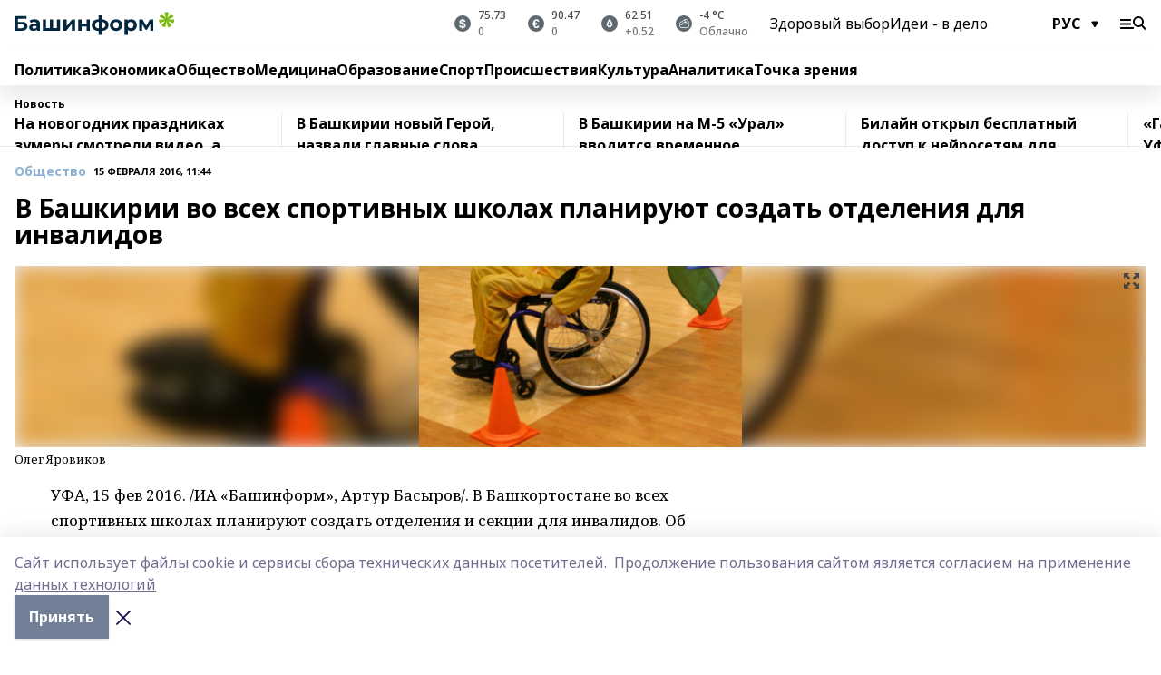

--- FILE ---
content_type: application/javascript; charset=UTF-8
request_url: https://www.bashinform.ru/_nuxt/aaf0909.js
body_size: 11839
content:
(window.webpackJsonp=window.webpackJsonp||[]).push([[163,67,74,75,76,77,118,126,136,139,143],{1021:function(t,e,r){"use strict";r.r(e);var o=r(4),n=r(3),c=(r(13),r(9),r(611)),l=r(52);function d(object,t){var e=Object.keys(object);if(Object.getOwnPropertySymbols){var r=Object.getOwnPropertySymbols(object);t&&(r=r.filter((function(t){return Object.getOwnPropertyDescriptor(object,t).enumerable}))),e.push.apply(e,r)}return e}var m={mixins:[c.a],asyncData:t=>Object(n.a)((function*(){var{$axios:e,params:r,error:o,$prepareError:n}=t;try{var p={story:r.slug},c=yield Promise.all([e.$get("stories/".concat(r.slug)),e.$get("matters",{params:p})]);return{story:c[0],items:c[1].matters,schema:c[1].schema_org}}catch(t){o(n(t))}}))(),data:()=>({tab:"main"}),computed:{params(){return{story:this.story.slug,page:this.page}}},methods:{tabClass(t){return{[this.$style.__active]:t===this.tab}}},head(){return function(t){for(var i=1;i<arguments.length;i++){var source=null!=arguments[i]?arguments[i]:{};i%2?d(Object(source),!0).forEach((function(e){Object(o.a)(t,e,source[e])})):Object.getOwnPropertyDescriptors?Object.defineProperties(t,Object.getOwnPropertyDescriptors(source)):d(Object(source)).forEach((function(e){Object.defineProperty(t,e,Object.getOwnPropertyDescriptor(source,e))}))}return t}({},Object(l.a)(this.story,this.schema))},i18n:{messages:{rus:{main:"Главное"},eng:{main:"Highlights"},bak:{main:"Иң мөһиме"},tat:{main:"Иң мөһиме"},chv:{main:"Тĕп"},chm:{main:"Тӱҥ"},udm:{main:"Валтӥсез"}}}},f=m,v=r(956),h=r(1);var component=Object(h.a)(f,(function(){var t=this,e=t.$createElement,r=t._self._c||e;return r("div",[r("story-top",{attrs:{story:t.story}}),t._v(" "),r("section",{staticClass:"list-cols container"},[r("div",[r("div",{class:t.$style.tabs},[r("a",{class:t.tabClass("main")},[t._v(t._s(t.$t("main")))])]),t._v(" "),r("div",{staticClass:"matter-grid"},[t._l(t.items,(function(e,o){return[r("list-matter",{key:o+"-"+t.tab,attrs:{matter:e}}),t._v(" "),r("mobile-list-banner",{attrs:{index:o}})]}))],2),t._v(" "),r("loading",{directives:[{name:"show",rawName:"v-show",value:t.loading,expression:"loading"}]}),t._v(" "),r("no-results",{directives:[{name:"show",rawName:"v-show",value:t.noResults,expression:"noResults"}]}),t._v(" "),t.loadEnabled?r("inf",{attrs:{busy:t.busy},on:{load:t.getItems}}):r("div",{staticClass:"all-matters",on:{click:t.enableLoad}},[t._v(t._s(t.$t("allMatters")))])],1),t._v(" "),t.$device.isDesktopOrTablet?r("lazy-rightcol"):t._e()],1),t._v(" "),r("div",{directives:[{name:"show",rawName:"v-show",value:t.$store.state.footerVisible,expression:"$store.state.footerVisible"}],staticClass:"container"},[r("teasers")],1)],1)}),[],!1,(function(t){this.$style=v.default.locals||v.default}),null,null);e.default=component.exports;installComponents(component,{StoryTop:r(931).default,ListMatter:r(532).default,MobileListBanner:r(609).default,Loading:r(135).default,NoResults:r(196).default,Inf:r(579).default,Teasers:r(552).default})},365:function(t,e,r){var content=r(393);content.__esModule&&(content=content.default),"string"==typeof content&&(content=[[t.i,content,""]]),content.locals&&(t.exports=content.locals);(0,r(7).default)("0a7c8cf7",content,!0,{sourceMap:!1})},366:function(t,e,r){var content=r(398);content.__esModule&&(content=content.default),"string"==typeof content&&(content=[[t.i,content,""]]),content.locals&&(t.exports=content.locals);(0,r(7).default)("0684d134",content,!0,{sourceMap:!1})},385:function(t,e,r){var content=r(536);content.__esModule&&(content=content.default),"string"==typeof content&&(content=[[t.i,content,""]]),content.locals&&(t.exports=content.locals);(0,r(7).default)("6ec1390e",content,!0,{sourceMap:!1})},386:function(t,e,r){"use strict";r.r(e);var o={props:{showPrint:{type:Boolean,default:!1}},methods:{share(t){var e=arguments.length>1&&void 0!==arguments[1]?arguments[1]:location.href;window.open({vk:"https://vk.com/share.php?url=",fb:"https://www.facebook.com/sharer.php?u=",tg:"https://telegram.me/share/url?url=",ok:"https://connect.ok.ru/dk?st.cmd=WidgetSharePreview&st.shareUrl=",wa:"https://api.whatsapp.com/send?text=",max:"https://max.ru/:share?text="}[t]+encodeURIComponent(e),"social","width=650,height=550,left=".concat(screen.width/2-325,",top=").concat(screen.height/2-270,",resizable=yes,scrollbars=yes"))},openPrintPage(){window.open("/print?path=".concat(location.pathname))}}},n=o,c=r(397),l=r(1);var component=Object(l.a)(n,(function(){var t=this,e=t.$createElement,r=t._self._c||e;return r("div",{class:[t.$style[t.$store.state.platform.template],t.$style.socials]},[r("div",{class:t.$style.items},[t._l(["vk","tg","wa","ok","max"],(function(e){return r("a",{key:e,class:t.$style[e],on:{click:function(r){return t.share(e)}}})})),t._v(" "),t.showPrint?r("a",{class:t.$style.print,on:{click:t.openPrintPage}}):t._e()],2)])}),[],!1,(function(t){this.$style=c.default.locals||c.default}),null,null);e.default=component.exports},387:function(t,e,r){"use strict";r.r(e);var o={props:{item:{type:Object,required:!0},isVideo:{type:Boolean,default:!1},isWhite:{type:Boolean,default:!1}},computed:{authorSource(){return this.item.author&&this.item.source?"".concat(this.item.author," / ").concat(this.isUrl(this.item.source)?"":this.item.source):this.item.author?this.item.author:this.isUrl(this.item.source)?"":this.item.source}},methods:{isUrl:t=>/(https?:\/\/(?:www\.|(?!www))[a-zA-Z0-9][a-zA-Z0-9-]+[a-zA-Z0-9]\.[^\s]{2,}|www\.[a-zA-Z0-9][a-zA-Z0-9-]+[a-zA-Z0-9]\.[^\s]{2,}|https?:\/\/(?:www\.|(?!www))[a-zA-Z0-9]+\.[^\s]{2,}|www\.[a-zA-Z0-9]+\.[^\s]{2,})/.test(t)},i18n:{messages:{rus:{photo:"Фото",video:"Видео"},eng:{photo:"Photo",video:"Video"},bak:{photo:"Фото",video:"Видео"},tat:{photo:"Фото",video:"Видео"},chv:{photo:"Сăн ӳкерчӗк",video:"Видео"},chm:{photo:"Фото",video:"Видео"},udm:{photo:"Туспуктэм",video:"Видео"}}}},n=r(392),c=r(1);var component=Object(c.a)(o,(function(){var t=this,e=t.$createElement,r=t._self._c||e;return t.item.description||t.item.source||t.authorSource?r("div",{class:[t.$style.photoText,t.isWhite&&t.$style.textWhite]},[t.item.description?r("span",{staticClass:"mr-2"},[t._v(t._s(t.item.description))]):t._e(),t._v(" "),t.authorSource?r("span",{class:t.$style.author},[r("span",[t._v(t._s(t.isVideo?t.$t("video"):t.$t("photo"))+":")]),t._v(" "),r("span",[t._v(t._s(t.authorSource)+"\n      "),t.isUrl(t.item.source)?r("a",{attrs:{href:t.item.source,target:"_blank"}},[t._v(t._s(t.item.source))]):t._e()])]):t._e(),t._v(" "),t.isUrl(t.item.source)&&!t.authorSource?r("a",{attrs:{href:t.item.source,target:"_blank"}},[t._v(t._s(t.item.source))]):t._e()]):t._e()}),[],!1,(function(t){this.$style=n.default.locals||n.default}),null,null);e.default=component.exports},392:function(t,e,r){"use strict";var o=r(365),n=r.n(o);r.d(e,"default",(function(){return n.a}))},393:function(t,e,r){var o=r(6)(!1);o.push([t.i,".photoText_slx0c{padding-top:.25rem;font-family:Noto Serif,serif;font-size:13px;a{color:var(--active-color)}}.author_1ZcJr{color:rgba(0,0,0,.50196);span{margin-right:.25rem}}[data-desktop]{.photoText_slx0c{padding-top:.75rem;font-size:12px;line-height:1}.author_1ZcJr{font-size:11px}}.photoText_slx0c.textWhite_m9vxt{--text-opacity:1;color:#fff;color:rgba(255,255,255,var(--text-opacity));.author_1ZcJr{--text-opacity:1;color:#fff;color:rgba(255,255,255,var(--text-opacity))}}",""]),o.locals={photoText:"photoText_slx0c",author:"author_1ZcJr",textWhite:"textWhite_m9vxt"},t.exports=o},394:function(t,e,r){var content=r(556);content.__esModule&&(content=content.default),"string"==typeof content&&(content=[[t.i,content,""]]),content.locals&&(t.exports=content.locals);(0,r(7).default)("7eba589d",content,!0,{sourceMap:!1})},397:function(t,e,r){"use strict";var o=r(366),n=r.n(o);r.d(e,"default",(function(){return n.a}))},398:function(t,e,r){var o=r(6),n=r(14),c=r(399),l=r(400),d=r(401),m=r(402),f=r(403),v=r(404),h=r(405),_=r(406),y=r(407),x=r(408),M=r(409),j=r(410),w=o(!1),O=n(c),k=n(l),N=n(d),A=n(m),T=n(f),C=n(v),I=n(h),z=n(_),D=n(y),L=n(x),S=n(M),E=n(j);w.push([t.i,".socials_3qx1G{margin-bottom:1.5rem}.socials_3qx1G.__black a{--border-opacity:1;border-color:#000;border-color:rgba(0,0,0,var(--border-opacity))}.socials_3qx1G.__border-white_1pZ66 .items_JTU4t a{--border-opacity:1;border-color:#fff;border-color:rgba(255,255,255,var(--border-opacity))}.socials_3qx1G{a{display:block;background-position:50%;background-repeat:no-repeat;cursor:pointer;width:20%;border:.5px solid #e2e2e2;border-right-width:0;height:42px}a:last-child{border-right-width:1px}}.items_JTU4t{display:flex}.vk_3jS8H{background-image:url("+O+")}.ok_3Znis{background-image:url("+k+")}.wa_32a2a{background-image:url("+N+")}.tg_1vndD{background-image:url("+A+")}.print_3gkIT{background-image:url("+T+")}.max_sqBYC{background-image:url("+C+")}[data-desktop]{.socials_3qx1G{margin-bottom:0;width:42px}.socials_3qx1G.__sticky{position:-webkit-sticky;position:sticky;top:102px}.socials_3qx1G.__sticky.local_3XMUZ{top:110px}.socials_3qx1G.__sticky.ig_zkzMn{top:140px}.socials_3qx1G{a{width:auto;border-width:1px;border-bottom-width:0}a:last-child{border-bottom-width:1px}}.items_JTU4t{display:block}}.socials_3qx1G.__dark_1QzU6{a{border-color:#373737}.vk_3jS8H{background-image:url("+I+")}.ok_3Znis{background-image:url("+z+")}.wa_32a2a{background-image:url("+D+")}.tg_1vndD{background-image:url("+L+")}.print_3gkIT{background-image:url("+S+")}.max_sqBYC{background-image:url("+E+")}}",""]),w.locals={socials:"socials_3qx1G","__border-white":"__border-white_1pZ66",items:"items_JTU4t",vk:"vk_3jS8H",ok:"ok_3Znis",wa:"wa_32a2a",tg:"tg_1vndD",print:"print_3gkIT",max:"max_sqBYC",local:"local_3XMUZ",ig:"ig_zkzMn",__dark:"__dark_1QzU6"},t.exports=w},399:function(t,e,r){t.exports=r.p+"img/vk.a3fc87d.svg"},400:function(t,e,r){t.exports=r.p+"img/ok.480e53f.svg"},401:function(t,e,r){t.exports=r.p+"img/wa.f2f254d.svg"},402:function(t,e){t.exports="[data-uri]"},403:function(t,e,r){t.exports=r.p+"img/print.f5ef7f3.svg"},404:function(t,e){t.exports="[data-uri]"},405:function(t,e,r){t.exports=r.p+"img/vk-white.dc41d20.svg"},406:function(t,e,r){t.exports=r.p+"img/ok-white.c2036d3.svg"},407:function(t,e,r){t.exports=r.p+"img/wa-white.e567518.svg"},408:function(t,e){t.exports="[data-uri]"},409:function(t,e,r){t.exports=r.p+"img/print-white.f6fd3d9.svg"},410:function(t,e){t.exports="[data-uri]"},421:function(t,e,r){"use strict";r.d(e,"a",(function(){return c}));var o=r(10),n=r(8);function c(t,e){return Object(n.a)(2,arguments),Object(o.a)(t).getTime()-Object(o.a)(e).getTime()}},422:function(t,e,r){"use strict";r.d(e,"b",(function(){return o})),r.d(e,"a",(function(){return n}));Math.pow(10,8);var o=6e4,n=36e5},423:function(t,e,r){"use strict";r.d(e,"a",(function(){return n}));var o={ceil:Math.ceil,round:Math.round,floor:Math.floor,trunc:function(t){return t<0?Math.ceil(t):Math.floor(t)}};function n(t){return t?o[t]:o.trunc}},428:function(t,e,r){var content=r(522);content.__esModule&&(content=content.default),"string"==typeof content&&(content=[[t.i,content,""]]),content.locals&&(t.exports=content.locals);(0,r(7).default)("2dcec90e",content,!0,{sourceMap:!1})},429:function(t,e,r){var content=r(524);content.__esModule&&(content=content.default),"string"==typeof content&&(content=[[t.i,content,""]]),content.locals&&(t.exports=content.locals);(0,r(7).default)("689e6882",content,!0,{sourceMap:!1})},433:function(t,e,r){t.exports=r.p+"img/pattern-mix.5c9ce73.svg"},443:function(t,e,r){t.exports=r.p+"img/pattern-angle.d4c8b12.svg"},507:function(t,e,r){var content=r(554);content.__esModule&&(content=content.default),"string"==typeof content&&(content=[[t.i,content,""]]),content.locals&&(t.exports=content.locals);(0,r(7).default)("37ea13fc",content,!0,{sourceMap:!1})},518:function(t,e,r){"use strict";r.r(e);var o={props:{matter:{type:Object,required:!0},large:{type:Boolean,default:!1},showPlatform:{type:Boolean,default:!1}},computed:{matterMeta(){return this.showPlatform?this.matter.platform_title:this.$rubricType(this.matter)}}},n=(r(553),r(1)),component=Object(n.a)(o,(function(){var t=this,e=t.$createElement,r=t._self._c||e;return r("u-link",{staticClass:"item",class:{__large:t.large},attrs:{to:t.matter.path}},[r("div",[r("div",{staticClass:"rubric-date"},[r("div",{staticClass:"cm-rubric"},[t._v(t._s(t.matterMeta))]),t._v(" "),r("div",{staticClass:"cm-date"},[t._v(t._s(t.$date(t.matter.published_at)))])]),t._v(" "),r("div",{staticClass:"title"},[t._v(t._s(t.matter.title))])]),t._v(" "),t.matter.columnist?r("div",{staticClass:"author"},[r("div",[r("div",{directives:[{name:"lazy",rawName:"v-lazy:background-image",value:t.matter.columnist.image_url,expression:"matter.columnist.image_url",arg:"background-image"}],staticClass:"author-avatar"})]),t._v(" "),r("div",{staticClass:"text-sm"},[r("div",{staticClass:"font-bold"},[t._v(t._s(t.matter.columnist.full_name))]),t._v(" "),r("div",[t._v(t._s(t.matter.columnist.occupation))])])]):t._e()])}),[],!1,null,"f5fa529c",null);e.default=component.exports;installComponents(component,{ULink:r(26).default})},521:function(t,e,r){"use strict";r(428)},522:function(t,e,r){var o=r(6)(!1);o.push([t.i,".item[data-v-ce6a3dfe]{margin-bottom:1.25rem;display:grid;grid-gap:.5rem;gap:.5rem;grid-template-columns:90px 1fr}.bg-img[data-v-ce6a3dfe]{line-height:1;font-weight:700;font-size:18px;text-align:center;color:var(--active-color);.time{padding-top:.5rem}}.title[data-v-ce6a3dfe]{font-weight:700;line-height:1;margin-bottom:.5rem;font-size:20px}.author[data-v-ce6a3dfe]{display:grid;grid-gap:.75rem;gap:.75rem;padding-bottom:.75rem;border-bottom-width:1px;grid-template-columns:48px 1fr;border-color:rgba(0,0,0,.12549)}.author-avatar[data-v-ce6a3dfe]{border-radius:9999px;background-size:cover;--bg-opacity:1;background-color:#edf2f7;background-color:rgba(237,242,247,var(--bg-opacity));width:48px;height:48px}.item.opinion[data-v-ce6a3dfe]{display:block;margin-bottom:.75rem;.text{display:flex;flex-direction:column}.rubric-date{order:-9999;margin-bottom:.5rem}}",""]),t.exports=o},523:function(t,e,r){"use strict";r(429)},524:function(t,e,r){var o=r(6)(!1);o.push([t.i,".item[data-v-14fd56fc]{display:grid;grid-template-columns:repeat(1,minmax(0,1fr));grid-gap:.5rem;gap:.5rem;grid-template-rows:120px 1fr;.rubric-date{margin-bottom:4px}}.item.__see-also[data-v-14fd56fc]{grid-template-rows:170px 1fr}.item:hover .title[data-v-14fd56fc]{color:var(--active-color)}.title[data-v-14fd56fc]{font-size:18px;font-weight:700}.text[data-v-14fd56fc]{display:flex;flex-direction:column;justify-content:space-between}.author[data-v-14fd56fc]{margin-top:.5rem;padding-top:.5rem;display:grid;grid-gap:.5rem;gap:.5rem;grid-template-columns:42px 1fr;border-top:1px solid #e2e2e2;justify-self:flex-end}.author-text[data-v-14fd56fc]{font-size:12px;max-width:170px}.author-avatar[data-v-14fd56fc]{--bg-opacity:1;background-color:#edf2f7;background-color:rgba(237,242,247,var(--bg-opacity));border-radius:9999px;background-size:cover;width:42px;height:42px}",""]),t.exports=o},532:function(t,e,r){"use strict";r.r(e);var o={props:{matter:{type:Object,required:!0}}},n=r(535),c=r(1);var component=Object(c.a)(o,(function(){var t=this,e=t.$createElement,r=t._self._c||e;return t.$device.isMobile?r("list-matter-mobile",{attrs:{matter:t.matter}}):t.matter.image?r("list-matter-desktop",{class:t.$style.item,attrs:{matter:t.matter}}):r("list-matter-no-img",{class:t.$style.item,attrs:{matter:t.matter}})}),[],!1,(function(t){this.$style=n.default.locals||n.default}),null,null);e.default=component.exports;installComponents(component,{ListMatterMobile:r(533).default,ListMatterDesktop:r(534).default,ListMatterNoImg:r(518).default})},533:function(t,e,r){"use strict";r.r(e);var o=r(537),n={props:{matter:{type:Object,required:!0}},computed:{imageUrl(){return this.matter.image_250},dateFromNow(){return Object(o.a)(this.matter.published_at,this.$i18n.locale)}},i18n:{messages:{rus:{ago:"назад",promo:"Промо"},eng:{ago:"ago",promo:"Promo"},bak:{ago:"элек",promo:"Промо"},tat:{ago:"эле",promo:"Уем"},chv:{ago:"каялла",promo:"Промо"},chm:{ago:"шеҥгек",promo:"Промо"},udm:{ago:"берлань",promo:"Промо"}}}},c=(r(521),r(1)),component=Object(c.a)(n,(function(){var t=this,e=t.$createElement,r=t._self._c||e;return r("u-link",{staticClass:"item",class:{opinion:t.matter.columnist},attrs:{to:t.matter.path}},[t.matter.columnist?t._e():r("div",[t.imageUrl?r("blur-img",{attrs:{src:t.imageUrl,"play-icon-matter":t.matter}}):r("div",{staticClass:"bg-img"},[r("div",{staticClass:"time"},[t._v("\n        "+t._s(t.dateFromNow)+" "),r("br"),t._v("\n        "+t._s(t.$t("ago"))+"\n      ")])])],1),t._v(" "),r("div",{staticClass:"text"},[r("div",{staticClass:"title"},[t._v(t._s(t.matter.title))]),t._v(" "),r("div",{staticClass:"rubric-date"},[r("div",{staticClass:"cm-rubric"},[t._v(t._s(t.$rubricType(t.matter)))]),t._v(" "),r("div",{staticClass:"cm-date"},[t._v(t._s(t.$date(t.matter.published_at)))])])]),t._v(" "),t.matter.columnist?r("div",{staticClass:"author"},[r("div",[r("div",{directives:[{name:"lazy",rawName:"v-lazy:background-image",value:t.matter.columnist.image_url,expression:"matter.columnist.image_url",arg:"background-image"}],staticClass:"author-avatar"})]),t._v(" "),r("div",[r("div",{staticClass:"font-bold"},[t._v(t._s(t.matter.columnist.full_name))]),t._v(" "),r("div",[t._v(t._s(t.matter.columnist.occupation))])])]):t._e()])}),[],!1,null,"ce6a3dfe",null);e.default=component.exports;installComponents(component,{BlurImg:r(194).default,ULink:r(26).default})},534:function(t,e,r){"use strict";r.r(e);var o={props:{matter:{type:Object,required:!0}},computed:{imageUrl(){return this.matter.image_250}}},n=(r(523),r(1)),component=Object(n.a)(o,(function(){var t=this,e=t.$createElement,r=t._self._c||e;return r("u-link",{staticClass:"item",attrs:{to:t.matter.path}},[r("div",[r("blur-img",{attrs:{src:t.imageUrl,"play-icon-matter":t.matter}})],1),t._v(" "),r("div",{staticClass:"text"},[r("div",[r("div",{staticClass:"rubric-date"},[r("div",{staticClass:"cm-rubric"},[t._v(t._s(t.$rubricType(t.matter)))]),t._v(" "),r("div",{staticClass:"cm-date"},[t._v(t._s(t.$date(t.matter.published_at)))])]),t._v(" "),r("div",{staticClass:"title"},[t._v(t._s(t.matter.title))])]),t._v(" "),t.matter.columnist?r("div",{staticClass:"author"},[r("div",[r("div",{directives:[{name:"lazy",rawName:"v-lazy:background-image",value:t.matter.columnist.image_url,expression:"matter.columnist.image_url",arg:"background-image"}],staticClass:"author-avatar"})]),t._v(" "),r("div",{staticClass:"author-text"},[r("div",{staticClass:"font-bold"},[t._v(t._s(t.matter.columnist.full_name))]),t._v(" "),r("div",[t._v(t._s(t.matter.columnist.occupation))])])]):t._e()])])}),[],!1,null,"14fd56fc",null);e.default=component.exports;installComponents(component,{BlurImg:r(194).default,ULink:r(26).default})},535:function(t,e,r){"use strict";var o=r(385),n=r.n(o);r.d(e,"default",(function(){return n.a}))},536:function(t,e,r){var o=r(6)(!1);o.push([t.i,"[data-desktop]{.item_3TsvC{margin-bottom:16px;margin-right:16px;width:calc(25% - 16px)}}",""]),o.locals={item:"item_3TsvC"},t.exports=o},537:function(t,e,r){"use strict";var o=r(362),n=r(540),c=r(538),l=r(539),d={rus:{1:"день","1-5":"дня",5:"дней"},eng:{1:"day","1-5":"days",5:"days"},bak:{1:"көндөҙ","1-5":"көн",5:"көнө"},tat:{1:"көн","1-5":"көн",5:"көн"},chv:{1:"кун","1-5":"кун",5:"кун"},chm:{1:"кече","1-5":"кече",5:"кече"},udm:{1:"нунал","1-5":"нунал",5:"нунал"}},m={rus:{1:"час","1-5":"часа",5:"часов"},eng:{1:"hour","1-5":"hours",5:"hours"},bak:{1:"сәғәт","1-5":"сәғәт",5:"сәғәт"},tat:{1:"сәгать","1-5":"сәгать",5:"сәгать"},chv:{1:"сехет","1-5":"сехет",5:"сехет"},chm:{1:"шагат","1-5":"шагат",5:"шагат"},udm:{1:"час","1-5":"час",5:"час"}},f={rus:"мин.",eng:"min.",bak:"мин.",tat:"мин.",chv:"мин.",chm:"мин.",udm:"мин."};e.a=function(t){var e=arguments.length>1&&void 0!==arguments[1]?arguments[1]:"rus",r=Object(o.a)(t,"Asia/Yekaterinburg"),v=Date.now(),h=Object(n.a)(v,r);if(h>=1){var _=d[e][1];return h>1&&h<5&&(_=d[e]["1-5"]),h>=5&&(_=d[e][5]),"".concat(h," ").concat(_)}var y=Object(c.a)(v,r);if(y>=1){var x=m[e][1];return y>1&&y<5&&(x=m[e]["1-5"]),y>=5&&(x=m[e][5]),21===y&&(x=m[e][1]),y>21&&(x=m[e]["1-5"]),"".concat(y," ").concat(x)}var M=Object(l.a)(v,r);return"".concat(M," ").concat(f[e])}},538:function(t,e,r){"use strict";r.d(e,"a",(function(){return d}));var o=r(422),n=r(421),c=r(8),l=r(423);function d(t,e,r){Object(c.a)(2,arguments);var d=Object(n.a)(t,e)/o.a;return Object(l.a)(null==r?void 0:r.roundingMethod)(d)}},539:function(t,e,r){"use strict";r.d(e,"a",(function(){return d}));var o=r(422),n=r(421),c=r(8),l=r(423);function d(t,e,r){Object(c.a)(2,arguments);var d=Object(n.a)(t,e)/o.b;return Object(l.a)(null==r?void 0:r.roundingMethod)(d)}},540:function(t,e,r){"use strict";r.d(e,"a",(function(){return v}));var o=r(10),n=r(43),c=r(8);function l(t){Object(c.a)(1,arguments);var e=Object(o.a)(t);return e.setHours(0,0,0,0),e}var d=864e5;function m(t,e){Object(c.a)(2,arguments);var r=l(t),o=l(e),m=r.getTime()-Object(n.a)(r),f=o.getTime()-Object(n.a)(o);return Math.round((m-f)/d)}function f(t,e){var r=t.getFullYear()-e.getFullYear()||t.getMonth()-e.getMonth()||t.getDate()-e.getDate()||t.getHours()-e.getHours()||t.getMinutes()-e.getMinutes()||t.getSeconds()-e.getSeconds()||t.getMilliseconds()-e.getMilliseconds();return r<0?-1:r>0?1:r}function v(t,e){Object(c.a)(2,arguments);var r=Object(o.a)(t),n=Object(o.a)(e),l=f(r,n),d=Math.abs(m(r,n));r.setDate(r.getDate()-l*d);var v=Number(f(r,n)===-l),h=l*(d-v);return 0===h?0:h}},552:function(t,e,r){"use strict";r.r(e);r(9);var o=r(4),n=r(3),c=r(5),l=r(821);function d(object,t){var e=Object.keys(object);if(Object.getOwnPropertySymbols){var r=Object.getOwnPropertySymbols(object);t&&(r=r.filter((function(t){return Object.getOwnPropertyDescriptor(object,t).enumerable}))),e.push.apply(e,r)}return e}function m(t){for(var i=1;i<arguments.length;i++){var source=null!=arguments[i]?arguments[i]:{};i%2?d(Object(source),!0).forEach((function(e){Object(o.a)(t,e,source[e])})):Object.getOwnPropertyDescriptors?Object.defineProperties(t,Object.getOwnPropertyDescriptors(source)):d(Object(source)).forEach((function(e){Object.defineProperty(t,e,Object.getOwnPropertyDescriptor(source,e))}))}return t}var f={fetchOnServer:!1,fetch(){var t=this;return Object(n.a)((function*(){try{var e=(yield t.$axios.$get("main_page/blocks/edition_longreads")).filter((t=>t.matter)).map((t=>t.matter));t.seeAlso=Object(l.a)(e).filter(((t,e)=>e<=3))}catch(e){t.$error(e)}}))()},data:()=>({seeAlso:[]}),computed:m(m({},Object(c.d)(["platform"])),{},{items(){return this.platform.global_teaser_blocks.concat(this.platform.teaser_blocks)},seeAlsoPromo(){return this.platform.promo_blocks.see_also?this.platform.promo_blocks.see_also.filter((t=>t.matter)).map((t=>t.matter)):[]}}),methods:{isBlockVisible(t){return t[this.$device.isMobile?"is_shown_on_mobile":"is_shown_on_desktop"]}},i18n:{messages:{rus:{seeAlso:"Читайте также",editorsChoice:"Выбор редакции"},eng:{seeAlso:"More stories",editorsChoice:"Editors choice"},bak:{seeAlso:"Шулай уҡ уҡығыҙ",editorsChoice:"Редакция һайлауы"},tat:{seeAlso:"Шулай ук укыгыз",editorsChoice:"Редакцияне сайлау"},chv:{seeAlso:"Çавăн пекех вулăр",editorsChoice:"Редакци суйлавӗ"},chm:{seeAlso:"Эше лудса",editorsChoice:"Редакций ойыро"},udm:{seeAlso:"Озьы ик лыдӟе",editorsChoice:"Редакциын быръён"}}}},v=r(555),h=r(1);var component=Object(h.a)(f,(function(){var t=this,e=t.$createElement,r=t._self._c||e;return r("div",[t.seeAlso.length?r("div",{staticClass:"mb-8"},[r("div",{class:t.$style.blockTitle},[t._v(t._s(t.$t("seeAlso")))]),t._v(" "),r("div",{staticClass:"matter-grid"},t._l(t.seeAlso,(function(t,e){return r("list-matter",{key:e,staticClass:"__see-also",attrs:{matter:t}})})),1)]):t._e(),t._v(" "),t.seeAlsoPromo.length?r("div",{staticClass:"mb-8"},[r("div",{class:t.$style.blockTitle},[t._v(t._s(t.$t("editorsChoice")))]),t._v(" "),r("div",{staticClass:"matter-grid"},t._l(t.seeAlsoPromo,(function(t,e){return r("list-matter",{key:e,staticClass:"__see-also",attrs:{matter:t}})})),1)]):t._e(),t._v(" "),t._l(t.items,(function(e){return[t.isBlockVisible(e)?r("div",{key:e.id||e.title,staticClass:"mb-8"},[r("div",{class:t.$style.blockTitle},[t._v(t._s(e.title))]),t._v(" "),r("div",{class:t.$style.itemsContainer},[r("div",{class:t.$style.items},[t._l(["first","second","third"],(function(o){return[e.blocks[o].url?r("u-link",{key:o,class:t.$style.teaserItem,attrs:{to:e.blocks[o].url}},[r("div",{class:t.$style.img},[r("blur-img",{attrs:{src:e.blocks[o].image_url}})],1),t._v(" "),r("div",{class:t.$style.title},[t._v(t._s(e.blocks[o].title))])]):t._e()]}))],2)])]):t._e()]}))],2)}),[],!1,(function(t){this.$style=v.default.locals||v.default}),null,null);e.default=component.exports;installComponents(component,{ListMatter:r(532).default,BlurImg:r(194).default,ULink:r(26).default})},553:function(t,e,r){"use strict";r(507)},554:function(t,e,r){var o=r(6),n=r(14),c=r(443),l=o(!1),d=n(c);l.push([t.i,".item[data-v-f5fa529c]{--text-opacity:1;color:#000;color:rgba(0,0,0,var(--text-opacity));display:flex;flex-direction:column;justify-content:space-between;min-height:250px;padding:8px 12px 30px 8px;background:var(--active-color) no-repeat url("+d+") 100% 100%/240px}.item.__large[data-v-f5fa529c]{background-size:auto;padding:10px 20px 30px 10px;.title{font-size:30px}}.item:hover .title[data-v-f5fa529c]{opacity:.6}.rubric-date[data-v-f5fa529c]{margin-bottom:.5rem}.cm-rubric[data-v-f5fa529c]{--text-opacity:1;color:#000;color:rgba(0,0,0,var(--text-opacity))}.cm-date[data-v-f5fa529c]{opacity:.5}.title[data-v-f5fa529c]{font-weight:700;font-size:21px;word-wrap:break-word;-webkit-hyphens:auto;-ms-hyphens:auto;hyphens:auto;white-space:pre-wrap}.author[data-v-f5fa529c]{display:grid;grid-gap:.5rem;gap:.5rem;padding-bottom:.75rem;--bg-opacity:1;background-color:#fff;background-color:rgba(255,255,255,var(--bg-opacity));padding-top:.75rem;grid-template-columns:42px 1fr;margin:50px -12px -30px -10px}.author-avatar[data-v-f5fa529c]{border-radius:9999px;background-size:cover;--bg-opacity:1;background-color:#edf2f7;background-color:rgba(237,242,247,var(--bg-opacity));width:42px;height:42px}",""]),t.exports=l},555:function(t,e,r){"use strict";var o=r(394),n=r.n(o);r.d(e,"default",(function(){return n.a}))},556:function(t,e,r){var o=r(6),n=r(14),c=r(433),l=o(!1),d=n(c);l.push([t.i,".blockTitle_2XRiy{margin-bottom:.75rem;font-weight:700;font-size:28px}.itemsContainer_3JjHp{overflow:auto;margin-right:-1rem}.items_Kf7PA{width:770px;display:flex;overflow:auto}.teaserItem_ZVyTH{padding:.75rem;background:#f2f2f4;width:240px;margin-right:16px;.img_3lUmb{margin-bottom:.5rem}.title_3KNuK{line-height:1.07;font-size:18px;font-weight:700}}.teaserItem_ZVyTH:hover .title_3KNuK{color:var(--active-color)}[data-desktop]{.blockTitle_2XRiy{font-size:30px}.itemsContainer_3JjHp{margin-right:0;overflow:visible}.items_Kf7PA{display:grid;grid-template-columns:repeat(3,minmax(0,1fr));grid-gap:1.5rem;gap:1.5rem;width:auto;overflow:visible}.teaserItem_ZVyTH{width:auto;margin-right:0;background-color:transparent;padding:0;.img_3lUmb{background:#8894a2 url("+d+") 100% 100% no-repeat;padding-right:40px}.title_3KNuK{font-size:21px}}}",""]),l.locals={blockTitle:"blockTitle_2XRiy",itemsContainer:"itemsContainer_3JjHp",items:"items_Kf7PA",teaserItem:"teaserItem_ZVyTH",img:"img_3lUmb",title:"title_3KNuK"},t.exports=l},579:function(t,e,r){"use strict";r.r(e);var o={props:{busy:{type:Boolean,default:!1}},data:()=>({observer:null}),mounted(){this.observer=new IntersectionObserver((t=>{t[0].isIntersecting&&!this.busy&&this.$emit("load")}),{rootMargin:"".concat(400,"px")}),this.observer.observe(this.$el),setTimeout((()=>{var t=document.documentElement;t.scrollHeight-t.scrollTop-t.clientHeight<400&&this.$emit("load")}),1500)},beforeDestroy(){this.observer&&this.observer.disconnect()}},n=r(1),component=Object(n.a)(o,(function(){var t=this.$createElement;return(this._self._c||t)("div",{staticClass:"inf"})}),[],!1,null,null,null);e.default=component.exports},590:function(t,e){t.exports=function(t){if(!t.webpackPolyfill){var e=Object.create(t);e.children||(e.children=[]),Object.defineProperty(e,"loaded",{enumerable:!0,get:function(){return e.l}}),Object.defineProperty(e,"id",{enumerable:!0,get:function(){return e.i}}),Object.defineProperty(e,"exports",{enumerable:!0}),e.webpackPolyfill=1}return e}},609:function(t,e,r){"use strict";r.r(e);var o={props:{index:{type:Number,required:!0}},data:()=>({period:5}),computed:{bannerVisible(){return this.$device.isMobile&&(this.index+1)%this.period==0},slug(){var t=this.index%(3*this.period);return t<=this.period?"m_banner_2":t<=2*this.period?"m_banner_4":"m_banner_3"}}},n=r(1),component=Object(n.a)(o,(function(){var t=this,e=t.$createElement,r=t._self._c||e;return t.bannerVisible?r("banner",{attrs:{slug:t.slug}}):t._e()}),[],!1,null,null,null);e.default=component.exports;installComponents(component,{Banner:r(195).default})},611:function(t,e,r){"use strict";r(9);var o=r(3),n=r(4),c=r(5);function l(object,t){var e=Object.keys(object);if(Object.getOwnPropertySymbols){var r=Object.getOwnPropertySymbols(object);t&&(r=r.filter((function(t){return Object.getOwnPropertyDescriptor(object,t).enumerable}))),e.push.apply(e,r)}return e}function d(t){for(var i=1;i<arguments.length;i++){var source=null!=arguments[i]?arguments[i]:{};i%2?l(Object(source),!0).forEach((function(e){Object(n.a)(t,e,source[e])})):Object.getOwnPropertyDescriptors?Object.defineProperties(t,Object.getOwnPropertyDescriptors(source)):l(Object(source)).forEach((function(e){Object.defineProperty(t,e,Object.getOwnPropertyDescriptor(source,e))}))}return t}e.a={data:()=>({allLoaded:!1,busy:!1,loadEnabled:!1,page:2,endpoint:"matters"}),computed:{loading(){return this.busy&&!this.allLoaded},noResults(){return this.allLoaded&&!this.items.length},params(){return{page:this.page}}},methods:d(d({},Object(c.b)(["hideFooter","showFooter"])),{},{enableLoad(){var t=this;return Object(o.a)((function*(){if(!t.busy){t.busy=!0;try{var data=yield t.$axios.$get(t.endpoint,{params:t.params});data.matters&&(data=data.matters),data.forEach((e=>{t.items.some((t=>t.id===e.id))||t.items.push(e)})),t.loadEnabled=!0,t.page++}catch(e){t.$error(e)}t.busy=!1}}))()},getFirstItems(){var t=this;return Object(o.a)((function*(){t.busy=!0;var e=d(d({},t.params),{},{page:1});try{var data=yield t.$axios.$get(t.endpoint,{params:e});data.matters&&(data=data.matters),t.items=data,t.page=2}catch(e){t.$error(e)}t.busy=t.allLoaded=!1}))()},getItems(){var t=arguments,e=this;return Object(o.a)((function*(){t.length>0&&void 0!==t[0]&&t[0]?yield e.getFirstItems():yield e.getNextItems()}))()},getNextItems(){var t=this;return Object(o.a)((function*(){if(!t.busy&&!t.allLoaded){t.busy=!0,yield t.hideFooter();try{var data=yield t.$axios.$get(t.endpoint,{params:t.params});data.matters&&(data=data.matters),data.forEach((e=>t.items.push(e))),t.busy=!1,t.page+=1,data.length||(yield t.showFooter(),t.allLoaded=t.busy=!0)}catch(e){t.$error(e)}}}))()}}),beforeDestroy(){this.showFooter()},head(){return this.schema?{script:[{type:"application/ld+json",json:this.schema}]}:null}}},632:function(t,e,r){"use strict";(function(t){var o=r(37),n=r(633),c="object"==typeof exports&&exports&&!exports.nodeType&&exports,l=c&&"object"==typeof t&&t&&!t.nodeType&&t,d=l&&l.exports===c?o.a.Buffer:void 0,m=(d?d.isBuffer:void 0)||n.a;e.a=m}).call(this,r(590)(t))},633:function(t,e,r){"use strict";e.a=function(){return!1}},634:function(t,e,r){"use strict";(function(t){var o=r(139),n="object"==typeof exports&&exports&&!exports.nodeType&&exports,c=n&&"object"==typeof t&&t&&!t.nodeType&&t,l=c&&c.exports===n&&o.a.process,d=function(){try{var t=c&&c.require&&c.require("util").types;return t||l&&l.binding&&l.binding("util")}catch(t){}}();e.a=d}).call(this,r(590)(t))},677:function(t,e,r){var content=r(886);content.__esModule&&(content=content.default),"string"==typeof content&&(content=[[t.i,content,""]]),content.locals&&(t.exports=content.locals);(0,r(7).default)("1cab51d0",content,!0,{sourceMap:!1})},807:function(t,e,r){var content=r(957);content.__esModule&&(content=content.default),"string"==typeof content&&(content=[[t.i,content,""]]),content.locals&&(t.exports=content.locals);(0,r(7).default)("f5b3304c",content,!0,{sourceMap:!1})},821:function(t,e,r){"use strict";var o=function(source,t){var e=-1,r=source.length;for(t||(t=Array(r));++e<r;)t[e]=source[e];return t},n=r(143);var c=function(t,e){var r=-1,o=t.length,c=o-1;for(e=void 0===e?o:e;++r<e;){var l=Object(n.a)(r,c),d=t[l];t[l]=t[r],t[r]=d}return t.length=e,t};var l=function(t){return c(o(t))},d=r(140);var m=function(object,t){return Object(d.a)(t,(function(t){return object[t]}))};var f=function(t,e){for(var r=-1,o=Array(t);++r<t;)o[r]=e(r);return o},v=r(53),h=r(136);var _=function(t){return Object(h.a)(t)&&"[object Arguments]"==Object(v.a)(t)},y=Object.prototype,x=y.hasOwnProperty,M=y.propertyIsEnumerable,j=_(function(){return arguments}())?_:function(t){return Object(h.a)(t)&&x.call(t,"callee")&&!M.call(t,"callee")},w=j,O=r(138),k=r(632),N=r(142),A=r(141),T={};T["[object Float32Array]"]=T["[object Float64Array]"]=T["[object Int8Array]"]=T["[object Int16Array]"]=T["[object Int32Array]"]=T["[object Uint8Array]"]=T["[object Uint8ClampedArray]"]=T["[object Uint16Array]"]=T["[object Uint32Array]"]=!0,T["[object Arguments]"]=T["[object Array]"]=T["[object ArrayBuffer]"]=T["[object Boolean]"]=T["[object DataView]"]=T["[object Date]"]=T["[object Error]"]=T["[object Function]"]=T["[object Map]"]=T["[object Number]"]=T["[object Object]"]=T["[object RegExp]"]=T["[object Set]"]=T["[object String]"]=T["[object WeakMap]"]=!1;var C=function(t){return Object(h.a)(t)&&Object(A.a)(t.length)&&!!T[Object(v.a)(t)]};var I=function(t){return function(e){return t(e)}},z=r(634),D=z.a&&z.a.isTypedArray,L=D?I(D):C,S=Object.prototype.hasOwnProperty;var E=function(t,e){var r=Object(O.a)(t),o=!r&&w(t),n=!r&&!o&&Object(k.a)(t),c=!r&&!o&&!n&&L(t),l=r||o||n||c,d=l?f(t.length,String):[],m=d.length;for(var v in t)!e&&!S.call(t,v)||l&&("length"==v||n&&("offset"==v||"parent"==v)||c&&("buffer"==v||"byteLength"==v||"byteOffset"==v)||Object(N.a)(v,m))||d.push(v);return d},$=Object.prototype;var P=function(t){var e=t&&t.constructor;return t===("function"==typeof e&&e.prototype||$)};var U=function(t,e){return function(r){return t(e(r))}}(Object.keys,Object),Z=Object.prototype.hasOwnProperty;var Q=function(object){if(!P(object))return U(object);var t=[];for(var e in Object(object))Z.call(object,e)&&"constructor"!=e&&t.push(e);return t},H=r(144);var G=function(object){return Object(H.a)(object)?E(object):Q(object)};var Y=function(object){return null==object?[]:m(object,G(object))};var F=function(t){return c(Y(t))};e.a=function(t){return(Object(O.a)(t)?l:F)(t)}},885:function(t,e,r){"use strict";var o=r(677),n=r.n(o);r.d(e,"default",(function(){return n.a}))},886:function(t,e,r){var o=r(6)(!1);o.push([t.i,".top_3Fak0{margin-bottom:1.5rem;padding-top:1.25rem;padding-bottom:.25rem;background:#f5f5f5}.top_3Fak0.red_3-XEE{background:#fdf3f3}.top_3Fak0.blue_2ct2d{background:#e6ecf2}.top_3Fak0.black_2b0j8{background:#1b1b1b}.top_3Fak0.black_2b0j8,.top_3Fak0.image_1zlKt{--text-opacity:1;color:#fff;color:rgba(255,255,255,var(--text-opacity))}.title_YhM7t{font-weight:700;margin-bottom:1rem;font-size:32px;line-height:.95}.lead_3eLwo{margin-bottom:1.25rem;font-size:20px;line-height:24px}.story-text_1bhcF{line-height:1.4}.photo-text_QWNt7,.story-text_1bhcF{margin-bottom:1.5rem}[data-desktop]{.top_3Fak0{padding:42px 0 58px;min-height:382px}.rubricDate_1LnjH,.top_3Fak0{margin-bottom:2rem}.rubricDate_1LnjH{justify-content:center}.text_3iaVJ{display:flex}.title_YhM7t{margin-right:1.25rem;margin-top:-.5rem;margin-left:210px;width:400px;font-size:52px}.lead_3eLwo{font-weight:700;font-size:18px;width:400px;margin-right:40px}.share_1TI0F{margin-top:-28px}.story-text_1bhcF{margin-top:2.5rem;margin-bottom:0;margin-left:210px;width:900px}.photo-text_QWNt7{position:relative;top:50px;margin-left:210px}}",""]),o.locals={top:"top_3Fak0",red:"red_3-XEE",blue:"blue_2ct2d",black:"black_2b0j8",image:"image_1zlKt",title:"title_YhM7t",lead:"lead_3eLwo","story-text":"story-text_1bhcF","photo-text":"photo-text_QWNt7",rubricDate:"rubricDate_1LnjH",text:"text_3iaVJ",share:"share_1TI0F"},t.exports=o},931:function(t,e,r){"use strict";r.r(e);var o={props:{story:{type:Object,required:!0}},computed:{storyClass(){var t;return null!==(t=this.story.image)&&void 0!==t&&t.url?"image":this.story.appearance},storyStyle(){var t;return null!==(t=this.story.image)&&void 0!==t&&t.url?{background:"".concat(this.story.image_scaled?"linear-gradient(#00000040, #00000040),":""," url(").concat(this.story.image.url,") center / ").concat(this.story.image_scaled?"cover":"contain"," no-repeat")}:""},shareClass(){return["black","image"].includes(this.storyClass)?"__dark __border-white":"__black"},shareHiddenClass(){return this.story.hide_sharing_block?"opacity-0 select-none pointer-events-none":""}},i18n:{messages:{rus:{matters:"Материалов"},eng:{matters:"Materials"}}}},n=r(885),c=r(1);var component=Object(c.a)(o,(function(){var t=this,e=t.$createElement,r=t._self._c||e;return r("div",{class:[t.$style.top,t.storyClass?t.$style[t.storyClass]:""],style:t.storyStyle},[r("div",{staticClass:"container"},[t.story.hide_date?t._e():r("div",{class:["rubric-date",t.$style.rubricDate]},[r("div",{staticClass:"cm-date"},[t._v(t._s(t.$date("now")))])]),t._v(" "),r("div",{class:t.$style.text},[t.story.hide_title?t._e():r("h1",{class:t.$style.title},[t._v(t._s(t.story.title))]),t._v(" "),r("div",{class:t.$style.lead},[t._v(t._s(t.story.lead))]),t._v(" "),r("share",{class:[t.$style.share,t.shareClass,t.shareHiddenClass]})],1),t._v(" "),t.story.text?r("div",{class:t.$style["story-text"]},[t._v(t._s(t.story.text))]):t._e(),t._v(" "),t.story.image?r("photo-text",{class:t.$style["photo-text"],attrs:{"is-white":"",item:t.story.image}}):t._e()],1)])}),[],!1,(function(t){this.$style=n.default.locals||n.default}),null,null);e.default=component.exports;installComponents(component,{Share:r(386).default,PhotoText:r(387).default})},956:function(t,e,r){"use strict";var o=r(807),n=r.n(o);r.d(e,"default",(function(){return n.a}))},957:function(t,e,r){var o=r(6)(!1);o.push([t.i,".tabs_3GHW2{margin-bottom:2rem;font-weight:700;line-height:1;font-size:20px;border-bottom:1px solid #dbddde;a{padding-bottom:.75rem;display:inline-block;position:relative;text-align:center;width:50%;top:1px;color:rgba(0,0,0,.31373);border-bottom:3px solid transparent}a.__active_2VjCp{--text-opacity:1;color:#000;color:rgba(0,0,0,var(--text-opacity));border-bottom-color:#000}}[data-desktop]{.tabs_3GHW2{font-size:16px;a{width:auto;margin-right:1.25rem}}}",""]),o.locals={tabs:"tabs_3GHW2",__active:"__active_2VjCp"},t.exports=o}}]);